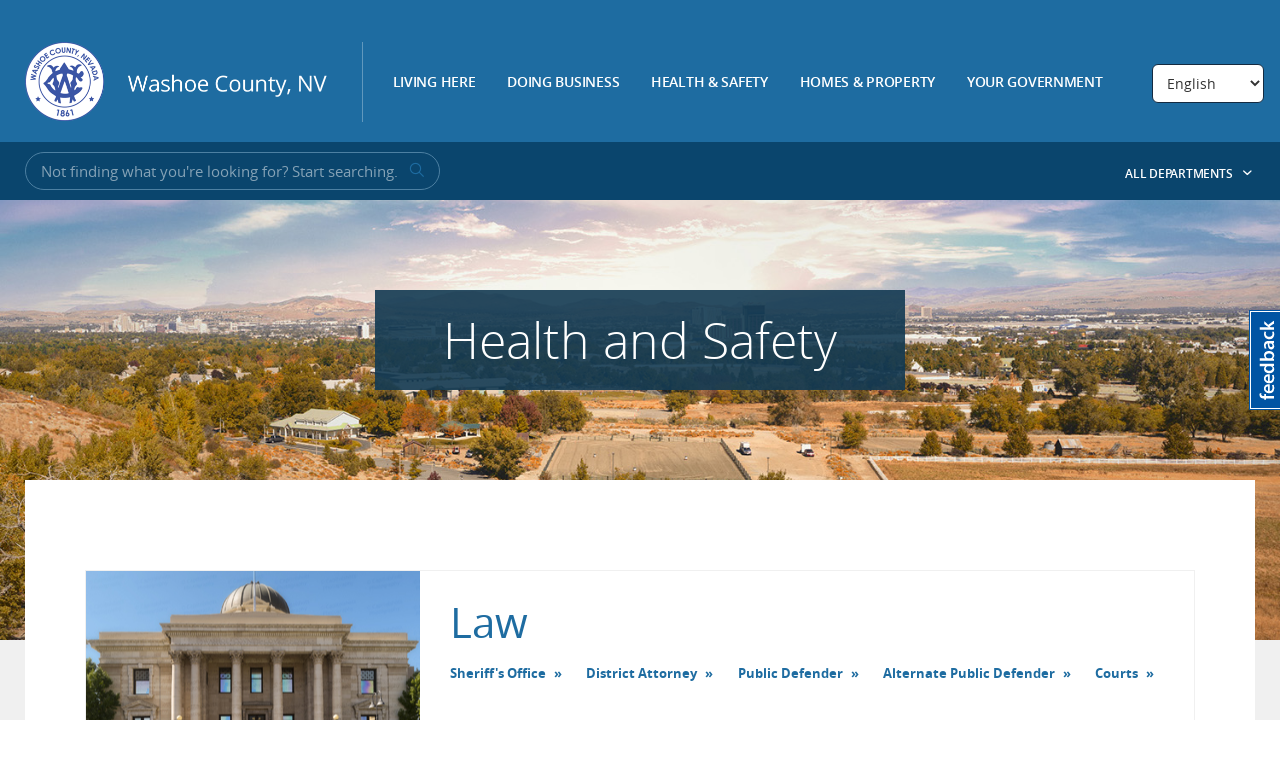

--- FILE ---
content_type: text/html; charset=UTF-8
request_url: https://www.washoecounty.gov/health_safety/index.php
body_size: 73409
content:
<!DOCTYPE html>
<html lang="en">
<head>
<meta charset="utf-8"/>
<meta content="IE=edge" http-equiv="X-UA-Compatible"/>
 


<meta name="ID" content="09897b8294ba797a17372afbb427625d&type=page"/>



<title>Health and Safety</title>

<meta content="Washoe County, health and safety, law, district attorney, DA, health district, flu, immunization, public defender, fire, tmfpd, sheriff's office, police, wcso" name="keywords"/>
<meta content="width=device-width, initial-scale=1" id="metaViewport" name="viewport"/>
    	<link href="https://cdn.jsdelivr.net/npm/swiper@11/swiper-bundle.min.css" rel="stylesheet"/>
	<script src="https://cdn.jsdelivr.net/npm/swiper@11/swiper-bundle.min.js"></script>
    <link href="../_files/css1/webfonts.css" rel="stylesheet" type="text/css"/>
    
    <!-- STYLES -->
    <link href="../_files/css1/screen.css" rel="stylesheet"/>
 <!--     <link href="/_files/css/screen2.css" rel="stylesheet"/> -->
    <link href="../_files/css1/custom.css" rel="stylesheet"/><!--[if lt IE 9]>
    <link rel="stylesheet" href="_files/css/ie8.css" />
     <![endif]-->
                    
    <link href="../_files/css1/print.css" media="print" rel="stylesheet" type="text/css"/>
    <link href="../_files/css/jquery.dataTables.css" rel="stylesheet" type="text/css"/>
    <link href="../_files/css/dataTables.responsive.css" rel="stylesheet" type="text/css"/>
 <!--    <link href="/_files/css/flexslider.css" rel="stylesheet" type="text/css"/>   -->
    
    <!-- JAVASCRIPT -->
    <script src="../_files/js/lib/modernizr-custom.js" type="text/javascript"></script>
    <script src="../_files/js/lib/jquery-1.11.1.min.js" type="text/javascript"></script>
     <script src="../_files/js1/vendor/min/plugins1.min.js"></script>
 <!--    <script src="/_files/js/vendor/jquery.dataTables.js" type="text/javascript"></script>
    <script src="/_files/js/vendor/dataTables.responsive.js" type="text/javascript"></script>
    <script src="/_files/js/vendor/jquery.dtListNav.dt1.10.js" type="text/javascript"></script>-->
   

<script async src="https://www.googletagmanager.com/gtag/js?id=G-J77341XJQH"></script>
<script>
  window.dataLayer = window.dataLayer || [];
  function gtag(){dataLayer.push(arguments);}
  gtag('js', new Date());

  gtag('config', 'G-J77341XJQH');
</script>

  <meta property="og:image" content="https://www.washoecounty.gov/_files/img/facebookwashoe.jpg"/>

<script>
!function(f,b,e,v,n,t,s)
{if(f.fbq)return;n=f.fbq=function(){n.callMethod?
n.callMethod.apply(n,arguments):n.queue.push(arguments)};
if(!f._fbq)f._fbq=n;n.push=n;n.loaded=!0;n.version='2.0';
n.queue=[];t=b.createElement(e);t.async=!0;
t.src=v;s=b.getElementsByTagName(e)[0];
s.parentNode.insertBefore(t,s)}(window,document,'script',
'https://connect.facebook.net/en_US/fbevents.js');
fbq('init', '1975202269475461'); 
fbq('track', 'PageView');
</script>
<noscript>
<img height="1" width="1" 
src="https://www.facebook.com/tr?id=1975202269475461&ev=PageView
&noscript=1"/>
</noscript>




</head>
<body>
 <a href="#subpageText" id="skip-link">Skip to content</a>
   

                                                                        

    
                    
  
<!-- MAIN WRAPPER -->
<div class="main-wrapper" id="mainWrapper">
<div id="mobilePushNav">
<ul class="menu">
<li><a href="../living_here/index.php">Living Here</a></li>
<li><a href="../doing_business/index.php">Doing Business</a></li>
<li><a href="index.php">Health &amp; Safety</a></li>
<li><a href="../homes_and_property/index.php">Homes &amp; Property</a></li>
<li><a href="../your_government/index.php">Your Government</a></li>
<li><a href="../your_government/departments.php">All Departments</a></li>
</ul>
<ul class="social">
<li><a href="../contact.php"><span class="icon icon-311"></span></a></li>
<li><a href="https://twitter.com/washoecounty"><span class="icon icon-twitter-sign"></span></a></li>
<li><a href="https://www.facebook.com/washoecounty"><span class="icon icon-facebook-sign"></span></a></li>
<li><a href="https://www.washoecounty.gov/mgrsoff/divisions/Communications/WCTV/index.php"><span class="icon icon-tv-sign"></span></a></li>
</ul>
</div>
<div class="content-wrapper bg-image" id="contentWrapper">

<div aria-label="Language selection" class="gtranslate_wrapper" id="language-selector" role="form"></div>

  <div class="show-small" id="mobileNav">
          <a href="../index.php" id="mobileLogo">Washoe County, NV</a>
				
          <a href="#" id="mobileMenuBtn">
            <span class="label">Menu</span>
            <span class="bars"></span>
          </a>
        </div><!-- NAVBAR -->
<div class="navbar-wrapper">
<div class="navbar row">
<div class="large-11 columns">
    <!-- LOGO --><a class="header-logo" href="../index.php"><img alt="Washoe County, NV" src="../_files/img/logo_2x.png"/></a> <nav class="primary-nav" id="primaryNav">

    

     <ul>
                    <li>
                                         <a href="https://www.washoecounty.gov/living_here/index.php" target="_parent">Living Here</a>
                                                   <div class="dropdown">
                    <div class="inner-wrap">
                                                                   <ul class="col">
                                                                                                                       <li>
                                                                                                                <a href="https://www.washoecounty.gov/bcc/index.php" target="_parent">Get Involved</a>
                                                                        </li>
                                                                                                                             <li>
                                                                                                                                                         <a href="https://www.washoecountylibrary.us" target="_parent">Library System</a>
                                                                        </li>
                                                                                                                             <li>
                                                                                                                <a href="https://www.washoecounty.gov/parks/index.php" target="_parent">Parks &amp; Open Spaces</a>
                                                                        </li>
                                                                                                                             <li>
                                                                                                                <a href="https://www.washoecounty.gov/animal/index.php" target="_parent">Regional Animal Services</a>
                                                                            <ul>
                                                                                                                                                                                                                                                                                    <li><a href="https://www.washoecounty.gov/animal/Services and Resources/index.php" target="_parent">Events and Clinics</a></li>
                                                                                                                                                                                                                                                                                        <li><a href="https://www.washoecounty.gov/animal/Licenses/index.php" target="_parent">Licenses</a></li>
                                                                                                                                                                                                                                                                                        <li><a href="https://www.washoecounty.gov/animal/lost_and_found/Index.php" target="_parent">Lost and Found</a></li>
                                                                                                                                  </ul>
                                                                         </li>
                                                                                                                             <li>
                                                                                                                <a href="https://www.washoecounty.gov/recorder/index.php" target="_parent">Records</a>
                                                                        </li>
                                                                                                                             <li>
                                                                                                                <a href="https://www.washoecounty.gov/hsa/index.php" target="_parent">Human Services Agency</a>
                                                                            <ul>
                                                                                                                                                                                                                                                                                    <li><a href="https://www.washoecounty.gov/hsa/adult_services/index.php" target="_parent">Adult Services</a></li>
                                                                                                                                                                                                                                                                                        <li><a href="https://www.washoecounty.gov/hsa/childrens_services/index.php" target="_parent">Children Services</a></li>
                                                                                                                                  </ul>
                                                                         </li>
                                                                                                                             <li>
                                                                                                                <a href="https://www.washoecounty.gov/voters/index.php" target="_parent">Voting</a>
                                                                            <ul>
                                                                                                                                                                                                                                                                                    <li><a href="https://www.washoecounty.gov/voters/register/index.php" target="_parent">Register to Vote</a></li>
                                                                                                                                  </ul>
                                                                         </li>
                                                                                    </ul>
                                            <ul class="col">
                                                                                                                       <li>
                                                                                                                <a href="https://www.washoecounty.gov/living_here/index.php" target="_parent">Your Home</a>
                                                                            <ul>
                                                                                                                                                                                                                                                                                    <li><a href="https://www.washoecounty.gov/assessor/index.php" target="_parent">Assessment</a></li>
                                                                                                                                                                                                                                                                                        <li><a href="https://www.washoecounty.gov/treas/index.php" target="_parent">Taxes</a></li>
                                                                                                                                                                                                                                            
                                                                                                                                                                                                          <li><a href="https://nv-washoe.publicaccessnow.com/" target="_blank">Pay Property Taxes</a></li>
                                                                                                                                                                                                                                                                                        <li><a href="https://www.washoecounty.gov/csd/utility/utility_payment_options.php" target="_parent">Pay Utility Bill</a></li>
                                                                                                                                  </ul>
                                                                         </li>
                                                                                                                             <li>
                                                                                                                <a href="https://www.washoecounty.gov/homeless/index.php" target="_parent">Housing and Homeless Services</a>
                                                                        </li>
                                                                                                                             <li>
                                                                                                                <a href="https://www.washoecounty.gov/arpa/index.php" target="_parent">ARPA Recovery Funds</a>
                                                                        </li>
                                                                                                                             <li>
                                                                                                                <a href="https://www.washoecounty.gov/humanresources/Careers/index.php" target="_parent">Employment</a>
                                                                        </li>
                                                                                                                             <li>
                                                                                                                <a href="https://www.washoecounty.gov/calendar/index.php" target="_parent">Events</a>
                                                                        </li>
                                                                                    </ul>
                                         </div>
                </div>
            </li>
                    <li>
                                         <a href="https://www.washoecounty.gov/doing_business/index.php" target="_parent">Doing Business</a>
                                                   <div class="dropdown">
                    <div class="inner-wrap">
                                                                   <ul class="col">
                                                                                                                       <li>
                                                                                                                <a href="https://www.washoecounty.gov/csd/planning_and_development/business_license/index.php" target="_parent">Business Licenses</a>
                                                                        </li>
                                                                                                                             <li>
                                                                                                                <a href="https://www.washoecounty.gov/building/getting_started/index.php" target="_parent">Building Permits</a>
                                                                        </li>
                                                                                                                             <li>
                                                                                                                <a href="https://www.washoecounty.gov/assessor/BusinessPersonalProperty/index.php" target="_parent">Business Personal Property</a>
                                                                        </li>
                                                                                    </ul>
                                            <ul class="col">
                                                                                                                       <li>
                                                                                                                <a href="https://www.washoecounty.gov/csd/planning_and_development/applications/index.php" target="_parent">Land Use Permits</a>
                                                                        </li>
                                                                                                                             <li>
                                                                                                                <a href="https://www.washoecounty.gov/csd/planning_and_development/business_license/bl_special_events/index.php" target="_parent">Special Events Permit</a>
                                                                        </li>
                                                                                                                             <li>
                                                                                                                <a href="https://www.washoecounty.gov/comptroller/Divisions/purchasing/bids.php" target="_parent">Open Bids</a>
                                                                        </li>
                                                                                                                             <li>
                                                                                                                                                         <a href="https://gis.washoecounty.us/wrms" target="_parent">Zoning/Mapping</a>
                                                                        </li>
                                                                                    </ul>
                                         </div>
                </div>
            </li>
                    <li>
                                         <a href="https://www.washoecounty.gov/health_safety/index.php" target="_parent">Health &amp; Safety</a>
                                                   <div class="dropdown">
                    <div class="inner-wrap">
                                                                   <ul class="col">
                                                                                                                       <li>
                                                                                                                <a href="https://www.washoecounty.gov/health_safety/index.php" target="_parent">Law</a>
                                                                            <ul>
                                                                                                                                                                                                                                        
                                                                                                                                                                                                          <li><a href="https://www.washoesheriff.com/" target="_blank">Sheriff's Office</a></li>
                                                                                                                                                                                                                                                                                        <li><a href="https://www.washoecounty.gov/da/index.php" target="_parent">District Attorney</a></li>
                                                                                                                                                                                                                                                                                        <li><a href="https://www.washoecounty.gov/defender/index.php" target="_parent">Public Defender</a></li>
                                                                                                                                                                                                                                                                                        <li><a href="https://www.washoecounty.gov/apd/index.php" target="_parent">Alternate Public Defender</a></li>
                                                                                                                                                                                                                                                                                        <li><a href="https://www.washoecounty.gov/health_safety/courts.php" target="_parent">Courts</a></li>
                                                                                                                                  </ul>
                                                                         </li>
                                                                                    </ul>
                                            <ul class="col">
                                                                                                                       <li>
                                                                                                                <a href="https://www.nnph.org/index.php" target="_parent">Health</a>
                                                                            <ul>
                                                                                                                                                                                                                                                                                    <li><a href="https://www.nnph.org/programs-and-services/cchs/immunization-program/index.php" target="_parent">Vaccinations</a></li>
                                                                                                                                                                                                                                                                                        <li><a href="https://www.nnph.org/programs-and-services/cchs/immunization-program/flu-season-information.php" target="_parent">Flu Information</a></li>
                                                                                                                                                                                                                                                                                        <li><a href="https://www.nnph.org/resources/food-inspections.php" target="_parent">Restaurant Inspections</a></li>
                                                                                                                                                                                                                                                                                        <li><a href="https://www.nnph.org/programs-and-services/phd/birth-and-death-records/index.php" target="_parent">Birth &amp; Death Records</a></li>
                                                                                                                                  </ul>
                                                                         </li>
                                                                                                                             <li>
                                                                                                                                                                                                  <a href="https://tmfpd.us/" target="_blank">Fire Protection</a>
                                                                            <ul>
                                                                                                                                                                                                                                        
                                                                                                                                                                                                          <li><a href="https://tmfpd.us/" target="_blank">Truckee Meadows Fire &amp; Rescue</a></li>
                                                                                                                                                                                                                                            
                                                                                                                                                                                                          <li><a href="http://www.nltfpd.org" target="_blank">North Lake Tahoe Fire District</a></li>
                                                                                                                                  </ul>
                                                                         </li>
                                                                                                                             <li>
                                                                                                                <a href="https://www.washoecounty.gov/hsa/childrens_services/index.php" target="_parent">Children's Services</a>
                                                                        </li>
                                                                                    </ul>
                                         </div>
                </div>
            </li>
                    <li>
                                         <a href="https://www.washoecounty.gov/homes_and_property/index.php" target="_parent">Homes &amp; Property</a>
                                                   <div class="dropdown dropdown-right">
                    <div class="inner-wrap">
                                                                   <ul class="col">
                                                                                                                       <li>
                                                                                                                <a href="https://www.washoecounty.gov/assessor/index.php" target="_parent">Assessment</a>
                                                                            <ul>
                                                                                                                                                                                                                                                                                    <li><a href="https://www.washoecounty.gov/assessor/cama/index.php" target="_parent">Parcel Search</a></li>
                                                                                                                                                                                                                                                                                        <li><a href="https://www.washoecounty.gov/assessor/online_data/index.php" target="_parent">Reports and Data</a></li>
                                                                                                                                  </ul>
                                                                         </li>
                                                                                                                             <li>
                                                                                                                <a href="https://www.washoecounty.gov/building/getting_started/index.php" target="_parent">Building Permits</a>
                                                                        </li>
                                                                                                                             <li>
                                                                                                                <a href="https://www.washoecounty.gov/csd/planning_and_development/applications/index.php" target="_parent">Land Use Permits</a>
                                                                        </li>
                                                                                    </ul>
                                            <ul class="col">
                                                                                                                       <li>
                                                                                                                                                         <a href="https://gis.washoecounty.us/wrms" target="_parent">Mapping</a>
                                                                            <ul>
                                                                                                                                                                                                                                                                                    <li><a href="https://www.washoecounty.gov/gis/addresses.php" target="_parent">Get a New Address</a></li>
                                                                                                                                  </ul>
                                                                         </li>
                                                                                                                             <li>
                                                                                                                                                                                                  <a href="https://icris.washoecounty.us/ssrecorder/user/disclaimer" target="_blank">Search Property Records</a>
                                                                        </li>
                                                                                    </ul>
                                         </div>
                </div>
            </li>
                    <li>
                                         <a href="https://www.washoecounty.gov/your_government/index.php" target="_parent">Your Government</a>
                                                   <div class="dropdown dropdown-right">
                    <div class="inner-wrap">
                                                                   <ul class="col">
                                                                                                                       <li>
                                                                                                                <a href="https://www.washoecounty.gov/about/index.php" target="_parent">About Washoe County</a>
                                                                            <ul>
                                                                                                                                                                                                                                                                                    <li><a href="https://www.washoecounty.gov/your_government/board_committees/index.php" target="_parent">Boards and Committees</a></li>
                                                                                                                                                                                                                                                                                        <li><a href="https://www.washoecounty.gov/contact.php" target="_parent">Contact Us</a></li>
                                                                                                                                                                                                                                                                                        <li><a href="https://www.washoecounty.gov/your_government/departments.php" target="_parent">Departments</a></li>
                                                                                                                                                                                                                                                                                        <li><a href="https://www.washoecounty.gov/humanresources/Careers/index.php" target="_parent">Job Opportunities</a></li>
                                                                                                                                                                                                                                                                                        <li><a href="https://www.washoecounty.gov/mgrsoff/about/leadership.php" target="_parent">Leadership</a></li>
                                                                                                                                                                                                                                            
                                                                                                                                                                                                          <li><a href="https://washoe-county-nv.civilspace.io/en/projects/understanding-the-washoe-county-budget-washoe-checkbook" target="_blank">Budget 101</a></li>
                                                                                                                                                                                                                                                                                        <li><a href="https://www.washoecounty.gov/311/public-records-request.php" target="_parent">Public Records Request</a></li>
                                                                                                                                  </ul>
                                                                         </li>
                                                                                                                             <li>
                                                                                                                <a href="https://www.washoecounty.gov/mgrsoff/about/strategic_plan/index.php" target="_parent">Strategic Planning</a>
                                                                        </li>
                                                                                                                             <li>
                                                                                                                <a href="https://www.washoecounty.gov/bcc/index.php" target="_parent">Board of County Commissioners</a>
                                                                            <ul>
                                                                                                                                                                                                                                                                                    <li><a href="https://www.washoecounty.gov/bcc/board_committees/index.php" target="_parent">Agendas &amp; Minutes</a></li>
                                                                                                                                                                                                                                                                                        <li><a href="https://www.washoecounty.gov/mgrsoff/divisions/Communications/WCTV/wctv-vod.php" target="_parent">Watch a Meeting</a></li>
                                                                                                                                  </ul>
                                                                         </li>
                                                                                    </ul>
                                            <ul class="col">
                                                                                                                       <li>
                                                                                                                <a href="https://www.washoecounty.gov/your_government/faq/index.php" target="_parent">Frequent Questions</a>
                                                                        </li>
                                                                                                                             <li>
                                                                                                                <a href="https://www.washoecounty.gov/bcc/index.php" target="_parent">Get Involved</a>
                                                                            <ul>
                                                                                                                                                                                                                                                                                    <li><a href="https://www.washoecounty.gov/citizens/volunteer_opportunities.php" target="_parent">Volunteer Opportunities</a></li>
                                                                                                                                  </ul>
                                                                         </li>
                                                                                                                             <li>
                                                                                                                                                         <a href="https://washoelife.washoecounty.us" target="_parent">Newsroom</a>
                                                                        </li>
                                                                                                                             <li>
                                                                                                                                                                                                  <a href="https://photos.app.goo.gl/UPtq8kuwuF0WuJVj1" target="_blank">Photo Gallery</a>
                                                                        </li>
                                                                                                                             <li>
                                                                                                                <a href="https://www.washoecounty.gov/arpa/index.php" target="_parent">ARPA Recovery Funds</a>
                                                                        </li>
                                                                                    </ul>
                                         </div>
                </div>
            </li>
            </ul>
    
    </nav>
</div>

</div>
</div>
    

<!-- SEARCH BAR -->
<div class="search-bar"><div class="row">
              <div class="large-7 small-12 columns">
                <form action="/search_results.php" class="inline-search" method="GET">
                  <div class="search-wrapper">
                 
                    <input aria-label="Input for Site Search" class="search-input" name="q" placeholder="Not finding what you're looking for? Start searching." title="Input for Site Search" type="text" value=""/>
                    <button aria-label="submit search terms" class="search-btn" title="Submit search terms" type="submit"><span class="icon icon-search"></span>
                    </button>
                  </div>
                </form>
              </div>

              <div class="large-5 hide-small columns text-right" role="complementary">
                <button aria-controls="departmentsFlyout" id="departmentsFlyoutBtn" style="background: transparent; border: none;" title="Expand the department list" type="button">All Departments <span class="icon icon-caret-down"></span></button>
              </div>
            </div> 


  


  
  
  <div aria-hidden="true" hidden="hidden" id="departmentsFlyout">
    <div class="row">
      <div aria-label="Department List" class="large-12 columns department-flyout-links" role="navigation">
        <ul class="links">
                                  
            <li>
              <a href="https://www.washoecounty.gov/311/index.php">311</a>

                          </li>
                                  
            <li>
              <a href="https://www.washoecounty.gov/hsa/adult_services/index.php">Adult Services</a>

                          </li>
                                  
            <li>
              <a href="https://www.washoecounty.gov/animal/index.php">Animal Services</a>

                          </li>
                                  
            <li>
              <a href="https://www.washoecounty.gov/assessor/index.php">Assessor's Office</a>

                          </li>
                                  
            <li>
              <a href="https://www.washoecounty.gov/bcc/index.php">Board of County Commissioners</a>

                          </li>
                                  
            <li>
              <a href="https://www.washoecounty.gov/budget/index.php">Budget Division</a>

                          </li>
                                  
            <li>
              <a href="https://www.washoecounty.gov/building/index.php">Building</a>

                          </li>
                                  
            <li>
              <a href="https://www.washoecounty.gov/CABS/index.php">CABS</a>

                          </li>
                                  
            <li>
              <a href="https://www.washoecounty.gov/hsa/childrens_services/index.php">Children's Services</a>

                          </li>
                                  
            <li>
              <a href="https://www.washoecounty.gov/clerks/index.php">Clerk's Office</a>

                          </li>
                                  
            <li>
              <a href="https://www.washoecounty.gov/csd/planning_and_development/code_enforcement/index.php">Code Enforcement</a>

                          </li>
                                  
            <li>
              <a href="https://www.washoecounty.gov/mgrsoff/divisions/Communications/index.php">Communications and Media</a>

                          </li>
                                  
            <li>
              <a href="https://www.washoecounty.gov/csd/index.php">Community Services Department</a>

                          </li>
                                  
            <li>
              <a href="https://www.washoecounty.gov/comptroller/index.php">Comptroller's Office</a>

                          </li>
                                  
            <li>
              <a href="https://www.washoecounty.gov/da/index.php">District Attorney's Office</a>

                          </li>
                                  
            <li>
              <a href="https://www.washoecourts.com/">District Court</a>

                          </li>
                                  
            <li>
              <a href="https://www.washoecounty.gov/em/index.php">Emergency Management</a>

                          </li>
                                  
            <li>
              <a href="https://www.washoecounty.gov/csd/engineering_capitalprojects/index.php">Engineering and Capital Projects</a>

                          </li>
                                  
            <li>
              <a href="https://www.washoecounty.gov/finance/index.php">Finance</a>

                          </li>
                                  
            <li>
              <a href="https://www.washoecounty.gov/gis/index.php">Geographic Information Systems (GIS)</a>

                          </li>
                                  
            <li>
              <a href="https://www.nnph.org/index.php">Northern Nevada Public Health</a>

                          </li>
                                  
            <li>
              <a href="https://www.washoecounty.gov/homeless/index.php">Housing and Homeless Services</a>

                          </li>
                                  
            <li>
              <a href="https://www.washoecounty.gov/humanresources/index.php">Human Resources</a>

                          </li>
                                  
            <li>
              <a href="https://www.washoecounty.gov/hsa/index.php">Human Services Agency</a>

                          </li>
                                  
            <li>
              <a href="https://www.washoecounty.gov/ijc/index.php">Incline Village Justice Court</a>

                          </li>
                                  
            <li>
              <a href="https://www.washoecounty.gov/juvenilesvs/index.php">Juvenile Services</a>

                          </li>
                                  
            <li>
              <a href="http://www.washoecourts.com/">Law Library</a>

                          </li>
                                  
            <li>
              <a href="https://www.washoecounty.gov/lepc/index.php">LEPC</a>

                          </li>
                                  
            <li>
              <a href="https://www.washoecountylibrary.us">Library System</a>

                          </li>
                                  
            <li>
              <a href="https://www.washoecounty.gov/coroner/index.php">Medical Examiner</a>

                          </li>
                                  
            <li>
              <a href="https://www.washoecounty.gov/mgrsoff/index.php">Office of the County Manager</a>

                          </li>
                                  
            <li>
              <a href="https://www.washoecounty.gov/parks/index.php">Parks and Open Space</a>

                          </li>
                                  
            <li>
              <a href="https://www.washoecounty.gov/csd/planning_and_development/index.php">Planning</a>

                          </li>
                                  
            <li>
              <a href="https://www.washoecounty.gov/pubadmin/index.php">Public Administrator's Office</a>

                          </li>
                                  
            <li>
              <a href="https://www.washoecounty.gov/defender/index.php">Public Defender's Office</a>

                          </li>
                                  
            <li>
              <a href="https://www.washoecounty.gov/apd/index.php">Alternate Public Defender's Office</a>

                          </li>
                                  
            <li>
              <a href="https://www.washoecounty.gov/guardian/index.php">Public Guardian's Office</a>

                          </li>
                                  
            <li>
              <a href="https://www.washoecounty.gov/comptroller/Divisions/purchasing/index.php">Purchasing Division</a>

                          </li>
                                  
            <li>
              <a href="https://www.washoecounty.gov/recorder/index.php">Recorder's Office</a>

                          </li>
                                  
            <li>
              <a href="https://www.washoecounty.gov/rjc/index.php">Reno Justice Court</a>

                          </li>
                                  
            <li>
              <a href="https://www.washoecounty.gov/csd/operations/index.php">Roads Operations</a>

                          </li>
                                  
            <li>
              <a href="https://www.washoecounty.gov/seniorsrv/index.php">Senior Services</a>

                          </li>
                                  
            <li>
              <a href="https://www.washoesheriff.com/">Sheriff's Office</a>

                          </li>
                                  
            <li>
              <a href="https://www.washoecounty.gov/sjc/index.php">Sparks Justice Court</a>

                          </li>
                                  
            <li>
              <a href="https://www.washoecounty.gov/technology/index.php">Technology Services</a>

                          </li>
                                  
            <li>
              <a href="https://www.washoecounty.gov/treas/index.php">Treasurer's Office</a>

                          </li>
                                  
            <li>
              <a href="https://tmfpd.us/">Truckee Meadows Fire Protection District</a>

                          </li>
                                  
            <li>
              <a href="https://www.washoecounty.gov/csd/utility/index.php">Utility Services</a>

                          </li>
                                  
            <li>
              <a href="https://www.washoecounty.gov/voters/index.php">Voters, Registrar of</a>

                          </li>
                                  
            <li>
              <a href="https://nvcourts.gov/find_a_court/justice_courts/wadsworth_township_justice_court">Wadsworth Justice Court</a>

                          </li>
                  </ul>
      </div>
    </div>

    <button aria-label="Close Department List menu" class="js-departments-close departments-close" type="button">
      Close menu
    </button>
  </div>


</div>

<!-- SUBPAGE HEADER -->
<header class="subpage-header bg-image">
 <div class="subpage-header-title">
           <h1>Health and Safety</h1>
 </div>
</header>
<div class="body-wrapper">
<div class="inner-wrapper" id="subpageText">
<div id="body">

<main>
   
<div class="article-cards">
        
    <div class="article-card-wrapper">
        <article class="article-card">
            <a class="article-card-image" href="index.php" style="background-image: url('../_files/img/tiles/health and safety/courts.jpg');" target="_parent" title="Law"></a>
            <div class="article-card-content">
                      <a aria-label="Read more" class="article-card-button" href="index.php" target="_parent" title="Law"></a>
                                            <h2 class="article-card-title"><a href="index.php" target="_parent">Law</a>
                      </h2>
                                            <p class="article-card-description">
                        
                      </p>
                                                 <div class="article-card-links">
                                    
                                                                                                                                                                              
                                                                                                                                                                                                         <a class="article-card-link" href="https://www.washoesheriff.com/" target="_blank">Sheriff's Office</a>
                                                                                                                                                                                     <a class="article-card-link" href="https://www.washoecounty.gov/da/index.php" target="_parent">District Attorney</a>
                                                                                                                                                                                     <a class="article-card-link" href="https://www.washoecounty.gov/defender/index.php" target="_parent">Public Defender</a>
                                                                                                                                                                                     <a class="article-card-link" href="https://www.washoecounty.gov/apd/index.php" target="_parent">Alternate Public Defender</a>
                                                                                                                                                                                     <a class="article-card-link" href="courts.php" target="_parent">Courts</a>
                                                              </div>
                                        
            </div>
        </article>
    </div>
    
        
    <div class="article-card-wrapper">
        <article class="article-card">
            <a class="article-card-image" href="https://www.washoecounty.gov/health/index.php" style="background-image: url('../_files/img/tiles/health and safety/NNPH-Tagline-Color.jpg');" target="_parent" title="Health"></a>
            <div class="article-card-content">
                      <a aria-label="Read more" class="article-card-button" href="https://www.washoecounty.gov/health/index.php" target="_parent" title="Health"></a>
                                             <h2 class="article-card-title"><a href="https://www.washoecounty.gov/health/index.php" target="_parent">Northern Nevada Public Health</a>
                      </h2>
                                            <p class="article-card-description">
                        
                      </p>
                                                 <div class="article-card-links">
                                    
                                                                                                                                                                                                                          <a class="article-card-link" href="https://www.washoecounty.gov/health/programs-and-services/cchs/immunization-program/index.php" target="_parent">Vaccinations</a>
                                                                                                                                                                                     <a class="article-card-link" href="https://www.washoecounty.gov/health/programs-and-services/cchs/immunization-program/flu-season-information.php" target="_parent">Flu Information</a>
                                                                                                                                                                                     <a class="article-card-link" href="https://www.washoecounty.gov/health/resources/food-inspections.php" target="_parent">Restaurant Inspections</a>
                                                                                                                                                                                     <a class="article-card-link" href="https://www.washoecounty.gov/health/programs-and-services/phd/birth-and-death-records/index.php" target="_parent">Birth &amp; Death Records</a>
                                                              </div>
                                        
            </div>
        </article>
    </div>
    
                        
    <div class="article-card-wrapper">
        <article class="article-card">
            <a class="article-card-image" href="https://tmfpd.us/" style="background-image: url('../_files/img/tiles/health and safety/Fire Protection.jpg');" target="_blank" title="Fire Protection"></a>
            <div class="article-card-content">
                      <a aria-label="Read more" class="article-card-button" href="https://tmfpd.us/" target="_blank" title="Fire Protection"></a>
                                            <h2 class="article-card-title"><a href="https://tmfpd.us/" target="_blank">Fire Protection</a>
                      </h2>
                                            <p class="article-card-description">
                        
                      </p>
                                                 <div class="article-card-links">
                                    
                                                                                                                                                                              
                                                                                                                                                                                                         <a class="article-card-link" href="https://tmfpd.us/" target="_blank">Truckee Meadows Fire &amp; Rescue</a>
                                                                                                                                         
                                                                                                                                                                                                         <a class="article-card-link" href="http://www.nltfpd.org" target="_blank">North Lake Tahoe Fire District</a>
                                                              </div>
                                        
            </div>
        </article>
    </div>
    
        
    <div class="article-card-wrapper">
        <article class="article-card">
            <a class="article-card-image" href="https://www.washoecounty.gov/hsa/childrens_services/index.php" style="background-image: url('../_files/img/tiles/living here/HSA.jpg');" target="_parent" title="Children's Services"></a>
            <div class="article-card-content">
                      <a aria-label="Read more" class="article-card-button" href="https://www.washoecounty.gov/hsa/childrens_services/index.php" target="_parent" title="Children's Services"></a>
                                            <h2 class="article-card-title"><a href="https://www.washoecounty.gov/hsa/childrens_services/index.php" target="_parent">Children's Services</a>
                      </h2>
                                            <p class="article-card-description">
                        
                      </p>
                                        
            </div>
        </article>
    </div>
    
</div>
<div></div>

</main>    
</div>
</div>
</div>








     










  
  
  

                    
                             
                             
                             
                             
                             
                             
                             
                             
                             
                             
                             
                             
                             
                             
                             
                             
                             
                             
                             
                             
                             
                             
                             
                             
                             
                             
                             
                             
                             
                             
                             
                             
                             
                             
                             
                             
                             
                             
                             
                             
                             
                             
                             
                             
                             
                             
                             
                             
                             
                             
                             
                             
                             
                             
                             
                             
                             
                             
                             
                             
                             
                             
                             
                             
                             
                             
                             
                             
                             
                             
                             
                             
                             
                             
                             
                             
                             
                             
                             
                             
                             
                             
                             
                             
                             
                             
                             
                             
                             
                             
                             
                             
                             
                             
                             
                             
                             
                 




   <div aria-label="Three most recent items from WashoeLife" id="promoItems" role="navigation">
      <ul class="row">
                    
                                    
            <li class="large-4 columns"> 
               <a class="promo" href="https://washoelife.washoecounty.gov/featured/washoe-county-offices-will-be-closed-on-mlk-day/">
                  <div class="text">
                 <h4 class="underline" role="presentation">Washoe County offices will be closed on MLK Day</h4>
                         
                                  </div>

                              </a>
            </li> 
            
                               
                                    
            <li class="large-4 columns"> 
               <a class="promo" href="https://washoelife.washoecounty.gov/washoe-county/top-headlines-from-the-board-of-county-commissioners-meeting-20-20/">
                  <div class="text">
                 <h4 class="underline" role="presentation">Top headlines from the Board of County Commissioners meeting</h4>
                         
                                  </div>

                              </a>
            </li> 
            
                               
                                    
            <li class="large-4 columns"> 
               <a class="promo" href="https://washoelife.washoecounty.gov/washoe-county/washoe-county-seeks-public-input-on-countywide-evacuation-plan-swift-exit/">
                  <div class="text">
                 <h4 class="underline" role="presentation">Washoe County seeks public input on countywide evacuation plan, “Swift Exit”</h4>
                         
                                  </div>

                              </a>
            </li> 
            
                                  </ul>
    </div>



<footer class="main-footer">
<div class="callout-bar">
<div class="row">
<div class="columns large-12">
<div class="callout-bar-content"><img alt="311" class="callout-bar-logo" height="87" src="../_files/img/311-logo.svg" width="150"/>
<div class="callout-bar-text-large">Call 311 to find resources, ask questions, and utilize Washoe County services. <a href="../contact.php" title="Learn more about 311">Learn More &#187;</a></div>
<div class="callout-bar-text-small">Call 311 to find resources, ask questions, and utilize Washoe County services. <a href="../contact.php" title="Learn more about 311">Learn More &#187;</a></div>
</div>
</div>
</div>
</div>
<div class="footer-blocks">
<div class="row">


    

    <div class="large-4 columns">
<h3 class="underline">Title VI &amp; Language Access</h3>
<p class="about-washoe">Washoe County is committed to ensuring that all persons have equal access to and benefit from our programs and services.&#160; <a href="https://www.washoecounty.gov/humanresources/civil-rights/title-vi-civil-rights-act/index.php">Learn more about our commitment to Title VI</a> compliance and language access, or to file a complaint.</p>
<p>&#160;</p>
</div>



    

    <div class="large-4 columns">
<div class="footer-subscribe">
<h3 class="underline">Accessibility</h3>
<form action="/county_news_update_subscription.php" method="post">
<p style="text-align: justify;">Washoe County is committed to making its information and communications universal in design and accessible to all individuals, including individuals with disabilities.</p>
<p style="text-align: justify;"><a href="https://www.washoecounty.gov/accessibility/index.php"><em>Learn more about our accessibility guidelines</em></a></p>
</form></div>
</div>



    

    <div class="large-4 columns">
<div class="contact-us">
<div class="about-washoe">
<h3 class="underline"><strong>Connect with us</strong></h3>
<p><strong>Phone</strong>: 311 or 775.328.2003<br/><strong>Online:</strong> <a href="https://washoecountynv.qscend.com/311/request/add" rel="noopener" target="_blank">Submit a Service Request Online</a></p>
</div>
<div class="about-washoe">
<p>1001 E. Ninth Street<br/>Reno, NV 89512</p>
<p><a href="https://www.washoecounty.gov/subscribe.php" target="_parent">Sign up</a><span>&#160;for email updates that interest you.</span></p>
</div>
<ul class="icon-links">
	<li>
			<a aria-label="311" href="https://www.washoecounty.gov/311/index.php" title="311">
				<span class="icon icon-311"></span>
			</a>
		</li>
		<li>
			<a aria-label="Washoe County Twitter" href="https://twitter.com/washoecounty" title="Washoe County Twitter">
				<span class="icon icon-twitter-sign"></span>
			</a>
		</li>
		<li>
			<a aria-label="Washoe County Facebook" href="https://www.facebook.com/washoecounty" title="Washoe County Facebook">
				<span class="icon icon-facebook-sign"></span>
			</a>
		</li>
		<li>
			<a aria-label="Washoe County Communications" href="https://www.washoecounty.gov/mgrsoff/divisions/Communications/wctv.php" title="Washoe County Communications">
				<span class="icon icon-tv-sign"></span>
			</a>
		</li>
</ul>
</div>
</div>

</div>
</div>
</footer>


    

    
<aside aria-label="Featured community photo" class="submitted-photo">
    <figure class="submitted-photo-figure">
        
        <img alt="Winter horse standing in a snowy landscape at sunrise" data-src="https://www.washoecounty.gov/_files/img/placeholders/photo-submission-4.jpg" id="footerPhoto" src="https://www.washoecounty.gov/_files/img/placeholders/photo-submission-4.jpg"/>

        <!-- Overlay caption ON the photo -->
        <figcaption class="photo-caption">
            Winter Horse by Joshua Andreasen
        </figcaption>

        <!-- CTA button ON the photo -->
        <a aria-label="Submit a photo to be featured on the site" class="submit-photo-cta" href="https://www.washoecounty.gov/gallery/photo_submission_form.php">
            Submit a photo
        </a>

    </figure>
</aside>

</div>
</div>
<!-- JAVASCRIPT ASSETS -->

    <!-- JAVASCRIPT ASSETS -->
    <script>
      var font_size = {
        medium: '120%',
        large: '140%'
      };
    </script>
 <!--
    <script src="/_files/js/vendor/fastclick.js" type="text/javascript"></script>
    <script src="/_files/js/vendor/jquery.autocomplete.js" type="text/javascript"></script>
    <script src="/_files/js/vendor/jquery.flexslider.js" type="text/javascript"></script>
    <script src="/_files/js/vendor/jquery.tablesorter.js" type="text/javascript"></script>
    <script src="/_files/js/vendor/jquery.unveil.js" type="text/javascript"></script> 
     -->
    
    <script src="../_files/js1/global.js" type="text/javascript"></script>
        <script src="../_files/js1/alert.js" type="text/javascript"></script>
        <!--
    <script type="text/javascript">
      var addthis_config = {
        "data_track_addressbar": false,
        "ui_click": true
      };
    </script>
    <script src="//s7.addthis.com/js/300/addthis_widget.js#pubid=ra-541a9ba30dea6ab6" type="text/javascript"></script>
-->
    <script type="text/javascript">


var alertId = $('.js-alert-overlay').first().data('id');
if (document.cookie.indexOf('alertId='+alertId) < 0) {
$('.js-alert-overlay-toggle').first().trigger('click');
}

 $('.js-alert-overlay-toggle').on('click', function(e) {
      e.preventDefault();
       var expire=new Date();
       expire=new Date(expire.getTime()+(24*60*60*1000));
    var alertId = $('.js-alert-overlay').first().data('id');
    document.cookie="alertId="+alertId+"; expires="+expire+";domain=.washoecounty.us";

  });




</script>
    <script type="text/javascript">
    
var fby = fby || [];
fby.push(['showTab', {id: '8473', position: 'right', color: '#0054A3'}]);
(function () {
    var f = document.createElement('script'); f.type = 'text/javascript'; f.async = true;
    f.src = '//cdn.feedbackify.com/f.js';
    var s = document.getElementsByTagName('script')[0]; s.parentNode.insertBefore(f, s);
})();

</script>
    <script>
  (function(i,s,o,g,r,a,m){i['GoogleAnalyticsObject']=r;i[r]=i[r]||function(){
  (i[r].q=i[r].q||[]).push(arguments)},i[r].l=1*new Date();a=s.createElement(o),
  m=s.getElementsByTagName(o)[0];a.async=1;a.src=g;m.parentNode.insertBefore(a,m)
  })(window,document,'script','//www.google-analytics.com/analytics.js','ga');

  ga('create', 'UA-572800-2', 'auto');
  ga('send', 'pageview');

</script>
	<script defer="defer">
		
    const swiper = new Swiper('.swiper-container', {
          slidesPerView: 1,
          loop: true,
          centeredSlides: true,
   navigation: {
        nextEl: ".swiper-button-next",
        prevEl: ".swiper-button-prev",
      },
            pagination: {
        el: ".swiper-pagination",
        clickable: true,
      },
      grabCursor: true,
      observer: true, 
observeParents: true
      
});

	</script>



<script type="text/javascript">
/*<![CDATA[*/
/*
(function() {
var sz = document.createElement('script'); sz.type = 'text/javascript'; sz.async = true;
sz.src = '//siteimproveanalytics.com/js/siteanalyze_1310934.js';
var s = document.getElementsByTagName('script')[0]; s.parentNode.insertBefore(sz, s);
})();
*/
/*]]>*/
</script>



			
<script>window.gtranslateSettings = {"default_language":"en","native_language_names":true,"languages":["en","es","tl","zh-CN","vi","pa","fr","de","it","ru","uk"],"wrapper_selector":".gtranslate_wrapper"}</script><script src="https://cdn.gtranslate.net/widgets/latest/dropdown.js" defer></script>


</body>
</html>

--- FILE ---
content_type: text/css
request_url: https://www.washoecounty.gov/_files/css1/print.css
body_size: 573
content:
article{
	display:block;
	width:95%
}
.bg-image{
	background:none !important
}
aside,footer,header,nav{
	display:none
}
audio,canvas,video{
	display:none
}
.banner,#mobileNav,.main-footer,.mp-level,.mobilenave,.subpage-header,.navbar-wrapper,.large-12,.search-bar,.sidebar,.callout-bar, .top-bar, .gt_selector {
	display:none !important
}
#promoItems{
	display:none !important
}
#mobilePushNav{
	display:none !important
}
#departmentsFlyout{
	display:none
}
#body{
	padding:0;
	width:100%;
	font-size:12px
}
.body-wrapper{
	margin-top:0
}
 